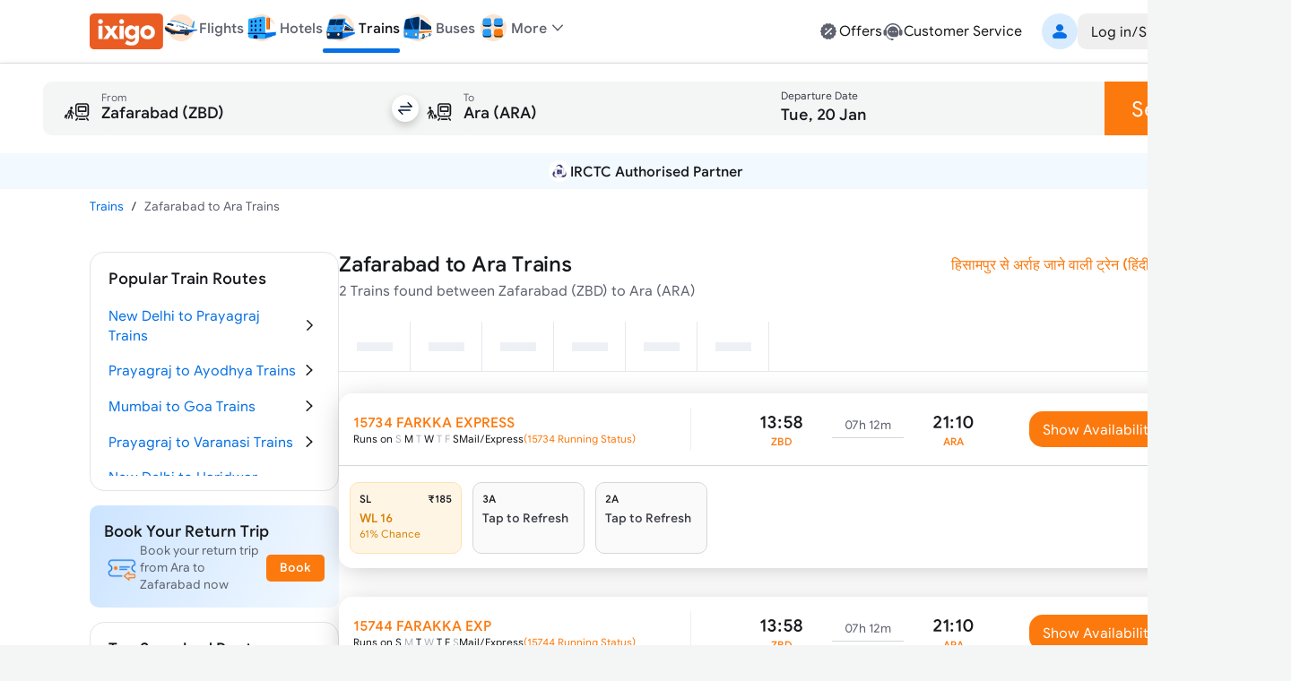

--- FILE ---
content_type: application/javascript
request_url: https://edge.ixigo.com/st/rail/_next/static/chunks/8726-7eff159ccb02efc8.js
body_size: 3318
content:
"use strict";(self.webpackChunk_N_E=self.webpackChunk_N_E||[]).push([[8726],{66333:function(e,r,n){n.r(r),n.d(r,{Chip:function(){return d},default:function(){return d}});var t=n(28578),a=n(57437),o=n(6083),l=n(2265),i=n(78418),s={base:"inline-flex items-center font-normal rounded-full",lg:{container:"min-h-30px icon-md body-sm",withBorder:"px-1",default:"px-5px",text:"px-5px"},sm:{container:"min-h-20 icon-sm body-xs",default:"px-0.5",withBorder:"px-px",text:"first:pl-5px last:pr-5px"},xs:{container:"min-h-15px gap-0.5 body-2xs",withBorder:"px-1",default:"px-5px"}},d=l.forwardRef(function(e,r){var n=e.as,l=e.className,d=e.clickable,c=e.color,u=e.disabled,f=e.children,b=e.iconLeft,v=e.iconRight,p=e.size,x=void 0===p?"lg":p,m=e.variant,h=e.onClick,g=(0,t._)(e,["as","className","clickable","color","disabled","children","iconLeft","iconRight","size","variant","onClick"]),y=void 0===m?"solid":m,N=(d||void 0===d&&h)&&!u;"xs"===x&&(y="solid");var w=["soft","outlined"].includes(y),k=(0,i.bX)({variant:y,color:void 0===c?"neutral":c,disabled:u,interactive:!!N,border:w}),j=s[x],C=(0,o.c)(k,N&&"cursor-pointer",j.container,s.base,w?j.withBorder:j.default,w&&"border border-solid",void 0===l?"":l);return(0,a.jsxs)(void 0===n?"div":n,(0,t.a)({},g,{className:C,onClick:u?void 0:h,ref:r},{children:[b,f?(0,a.jsx)("span",(0,t.a)({className:j.text},{children:f})):null,v]}))});d.displayName="Chip"},58347:function(e,r,n){n.d(r,{Z:function(){return v},o:function(){return p}});var t=n(28578),a=n(57437),o=n(2265),l=n(6083),i=n(30678),s=n(91163),d={root:"inline-flex flex-col",container:"flex relative transition-all group/input",input:"outline-none w-full bg-transparent placeholder:text-disabled",label:"body-md select-none pointer-events-none absolute transition-all flex origin-[left_center]",shrink:"scale-75"},c={disabled:{border:"border-disabled",text:"text-disabled"},normal:{borderHover:"border-primary",border:"border-selection-outline",text:"text-selection"},error:{border:"border-critical-outline",text:"text-critical"},success:{border:"border-success-outline",text:"text-success"},warning:{border:"border-warning-outline",text:"text-warning"}},u={outlined:{base:{container:"px-15 rounded-10 items-center",border:"border group-hover/input:border-2 rounded-10",borderFocus:"border-2 rounded-10",helperText:"px-15",input:"py-3",label:"",shrink:"top-0 left-[13px] px-[3px] -translate-y-1/2 bg-white"}},line:{base:{container:"pb-2 items-end",border:"border-b group-hover/input:border-b-2",borderFocus:"border-b-2",input:"pt-3",label:"self-end",shrink:"top-0 left-0 -translate-y-1/2 p-0"}}};function f(e){return null!=e&&!(Array.isArray(e)&&0===e.length)}function b(e,r){return void 0===r&&(r=!1),e&&(f(e.value)&&""!==e.value||r&&f(e.defaultValue)&&""!==e.defaultValue)}var v=o.forwardRef(function(e,r){var n=e.variant,f=e.label,v=e.value,p=e.defaultValue,x=e.validationState,m=void 0===x?"normal":x,h=e.startAdornment,g=e.endAdornment,y=e.classes,N=e.onChange,w=e.className,k=e.helperText,j=e.disabled,C=e.fullWidth,R=e.onFocus,_=e.onBlur,B=e.id,T=e.inputRef,F=e.focused,S=(0,t._)(e,["variant","label","value","defaultValue","validationState","startAdornment","endAdornment","classes","onChange","className","helperText","disabled","fullWidth","onFocus","onBlur","id","inputRef","focused"]),V=(0,o.useRef)(null!=v).current,A=(0,o.useState)(!1),E=A[0],W=A[1],H=(0,o.useState)(function(){return b(e,!0)}),M=H[0],D=H[1],L=F&&!j?F:E,z=(0,o.useMemo)(function(){return{onFocus:function(e){W(!0),R&&R(e)},onBlur:function(e){W(!1),_&&_(e)},checkDirty:function(e){D(b(e))}}},[_,R]),P=(0,o.useCallback)(function(e){if(!V){var r=e.target;z.checkDirty({value:r.value})}N&&N(e)},[N,z,V]);(0,s.u)(function(){V&&z.checkDirty({value:v})},[v,V,z]);var I=u[void 0===n?"line":n],X=c[m||"normal"],Z=c.disabled,q=!j&&m&&"normal"!==m||L,G=(0,l.c)(d.container,!L&&X.bgHover,I.base.container,f&&"mt-2"),J=(0,l.c)("absolute inset-0 transition-[border] select-none pointer-events-none",L?I.base.borderFocus:I.base.border,!L&&!j&&X.borderHover,y&&y.outline,q&&X.border,j&&Z.border),K=(0,l.c)(d.input,I.base.input,X.input,!j&&"normal"===m&&"text-primary",f&&"placeholder:opacity-0 focus:placeholder:opacity-100",y&&y.input),O=L||M?[d.shrink,I.base.shrink,q&&X.text]:null,Q=f&&(0,l.c)(d.label,I.base.label,O),U=(0,l.c)(j?Z.text:"normal"===m?"text-secondary":X.text,I.base.helperText),Y=(0,l.c)(d.root,!j&&"text-secondary",j&&Z.text,j&&"pointer-events-none",C&&"w-full",w);return(0,a.jsxs)("div",(0,t.a)({className:Y,ref:r},{children:[(0,a.jsxs)("div",(0,t.a)({className:G},{children:[(0,a.jsx)("div",{className:J}),h,(0,a.jsxs)("div",(0,t.a)({className:"flex flex-grow items-center"},{children:[f&&(0,a.jsx)("label",(0,t.a)({className:Q,htmlFor:B},{children:f})),(0,a.jsx)("input",(0,t.a)({},S,{id:B,disabled:j,className:K,ref:T,onFocus:z.onFocus,onBlur:z.onBlur,onChange:P,value:v,defaultValue:p}))]})),g]})),k&&(0,a.jsx)(i.default,(0,t.a)({as:"div",variant:"body-xs",className:U},{children:k}))]}))});function p(e){var r=e.position,n=e.className,o=e.as,i=(0,t._)(e,["position","className","as"]),s=(0,l.c)("text-secondary","start"===(void 0===r?"start":r)?"mr-5":"ml-10",n);return(0,a.jsx)(void 0===o?"div":o,(0,t.a)({className:s},i))}v.displayName="Input"},70434:function(e,r,n){n.d(r,{B5:function(){return c},Lo:function(){return s},tS:function(){return d},wS:function(){return i}});var t=n(28578),a=n(57437),o=n(30678),l={left:"left-content order-1 flex items-center gap-10 shrink-0 py-[15px] pr-10 pl-0",center:"order-2 grow justify-center",right:"right-content order-3 flex justify-end items-center gap-20 py-[15px] pl-10 pr-0 ml-auto mr-0",subHeader:"order-4 w-full flex items-start rounded-full pt-0 pb-20 px-0 w-full"},i=function(e){var r=e.primary,n=e.secondary,l=e.className;return(0,a.jsxs)("div",(0,t.a)({className:"w-full flex flex-col justify-center px-0 pt-0 pb-px rounded-full ".concat(void 0===l?"":l)},{children:[r&&(0,a.jsx)(o.default,(0,t.a)({variant:n?"h6":"h5",fontWeight:"medium"},{children:r})),n&&(0,a.jsx)(o.default,(0,t.a)({variant:"body-xs",fontWeight:"normal",className:"text-secondary"},{children:n}))]}))},s=function(e){var r=e.content,n=e.onClick,l=e.className;return(0,a.jsx)("button",(0,t.a)({className:"".concat(void 0===l?"":l),onClick:n},{children:"string"==typeof r?(0,a.jsx)(o.default,(0,t.a)({variant:"button-md",fontWeight:"normal"},{children:r})):r}))},d=function(e){var r=e.className,n=e.children,o=e.type;return(0,a.jsx)("div",(0,t.a)({className:"".concat(l[o]," ").concat(void 0===r?"":r)},{children:n}))},c=function(e){var r=e.variant,n=e.className,o=e.id,l=e.children;return(0,a.jsx)("div",(0,t.a)({className:"navigation-header w-full h-auto flex items-center justify-between pt-0 px-20 flex-wrap ".concat("secondary"!==(void 0===r?"primary":r)?"bg":"bg shadow-normal"," ").concat(void 0===n?"":n),id:void 0===o?"":o},{children:l}))}},79481:function(e,r,n){n.d(r,{default:function(){return d}});var t=n(28578),a=n(57437),o=n(6083),l=n(2265),i=n(99821),s={color:["text-selection-outline","text-primary"],disabled:"pointer-events-none text-disabled",line:{base:"px-2 before:block before:transition-all before:absolute before:inset-x-0 before:bottom-0 before:h-[3px] before:rounded-tl-full before:rounded-tr-full",color:["hover:bg-selection-over before:text-selection-outline before:bg-current","hover:bg-primary-over before:bg-transparent"]},outlined:{base:"border rounded-full px-15",color:["hover:bg-selection-over border-selection-outline","hover:bg-primary-over border-secondary"],disabled:"border-disabled"}},d=l.forwardRef(function(e,r){var n=e.as,l=e.variant,d=e.onClick,c=e.onChange,u=e.disabled,f=e.value,b=e.className,v=(0,t._)(e,["as","variant","onClick","onChange","disabled","value","className"]),p=(0,i.u)();if(!p)throw Error("Tab must be used within a Tabs component");var x=null!=f?f:0,m=p.value===x,h=s.disabled,g=s.color,y=s[void 0===l?"line":l],N=y.base,w=y.color,k=y.disabled,j=(0,o.c)("flex items-center relative transition-all min-h-40 py-5",N,u?h:m?g[0]:g[1],u?k:m?w[0]:w[1],b);return(0,a.jsx)(void 0===n?"button":n,(0,t.a)({role:"tab",className:j},v,{onClick:function(e){m||(c&&c(e,x),p.onSelect(e,x)),d&&d(e)},ref:r},{children:e.children}))})},99821:function(e,r,n){n.d(r,{T:function(){return a},u:function(){return o}});var t=n(2265),a=t.createContext(null),o=function(){return t.useContext(a)}},79770:function(e,r,n){n.d(r,{default:function(){return i}});var t=n(28578),a=n(57437),o=n(6083),l=n(2265),i=l.forwardRef(function(e,r){var n,i=e.as,s=e.className,d=e.children,c=(0,t._)(e,["as","className","children"]),u=(n=0,l.Children.map(d,function(e){if(!l.isValidElement(e))return null;var r=void 0===e.props.value?n:e.props.value;return n+=1,l.cloneElement(e,{value:r})})),f=(0,o.c)("flex items-center",s);return(0,a.jsx)(void 0===i?"div":i,(0,t.a)({},c,{ref:r,className:f},{children:u}))})},32468:function(e,r,n){n.d(r,{default:function(){return s}});var t=n(28578),a=n(57437),o=n(6083),l=n(2265),i=n(99821),s=l.forwardRef(function(e,r){var n=e.as,l=e.value,s=e.className,d=e.children,c=e.keepMounted,u=(0,t._)(e,["as","value","className","children","keepMounted"]),f=(0,i.u)();if(null===f)throw Error("TabPanel must be used within Tabs component");var b=f.value!==l,v=(0,o.c)("flex-grow py-5",b&&"hidden",s);return(0,a.jsx)(void 0===n?"div":n,(0,t.a)({role:"tabpanel",className:v,ref:r},u,{children:(!b||void 0!==c&&c)&&d}))})},3233:function(e,r,n){n.d(r,{default:function(){return d}});var t=n(28578),a=n(57437),o=n(2265),l=n(99821),i=n(85324),s=n(6083),d=o.forwardRef(function(e,r){var n=e.as,d=e.value,c=e.defaultValue,u=e.onChange,f=e.children,b=e.className,v=(0,t._)(e,["as","value","defaultValue","onChange","children","className"]),p=(0,i.u)({controlled:d,default:c||(void 0===d?0:void 0)}),x=p[0],m=p[1],h=o.useMemo(function(){return{value:x,onSelect:function(e,r){m(r),u&&u(e,r)}}},[x]),g=(0,s.c)("flex flex-col",b);return(0,a.jsx)(l.T.Provider,(0,t.a)({value:h},{children:(0,a.jsx)(void 0===n?"div":n,(0,t.a)({},v,{className:g,ref:r},{children:f}))}))})},85324:function(e,r,n){n.d(r,{u:function(){return a}});var t=n(2265);function a(e){var r=e.controlled,n=e.default,a=(0,t.useRef)(void 0!==r).current,o=(0,t.useState)(n),l=o[0],i=o[1],s=(0,t.useCallback)(function(e){a||i(e)},[a]);return[a?r:l,s]}}}]);